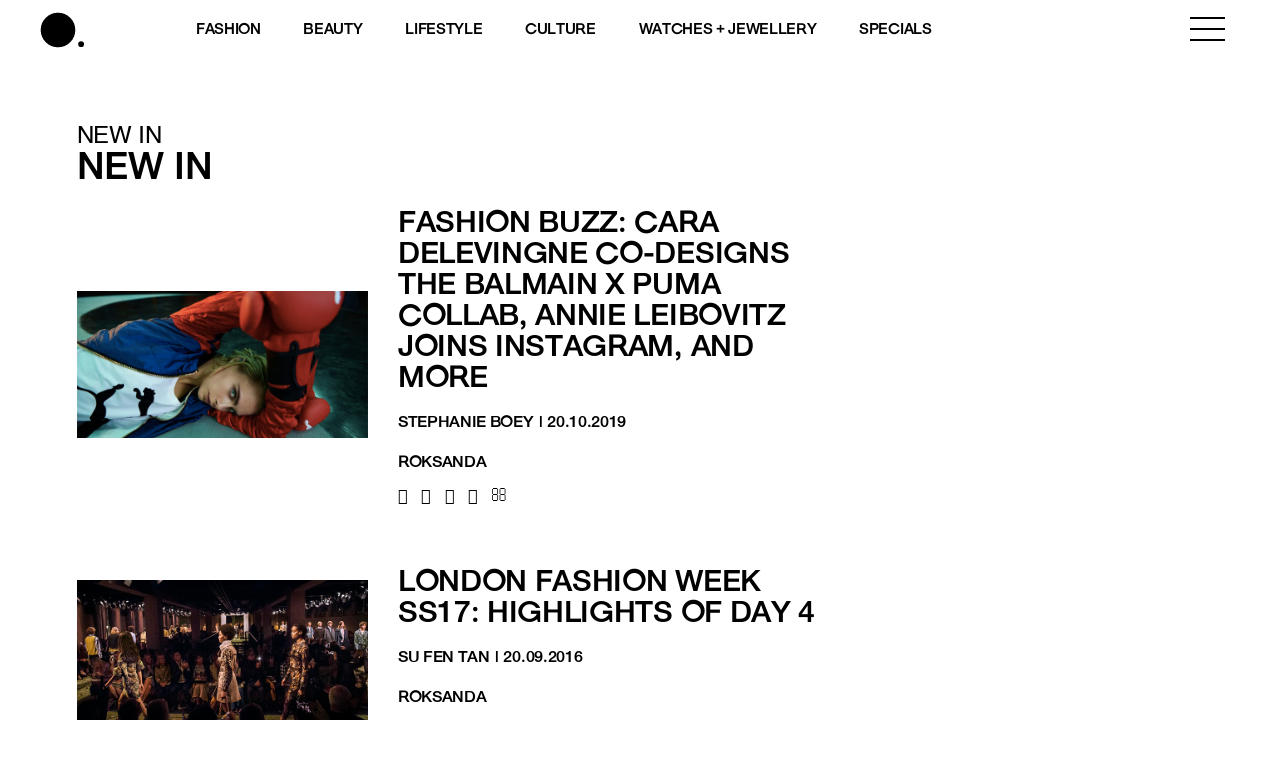

--- FILE ---
content_type: text/html; charset=utf-8
request_url: https://www.google.com/recaptcha/api2/aframe
body_size: 182
content:
<!DOCTYPE HTML><html><head><meta http-equiv="content-type" content="text/html; charset=UTF-8"></head><body><script nonce="TnTfuCsbGTyZOfjqpi2C5w">/** Anti-fraud and anti-abuse applications only. See google.com/recaptcha */ try{var clients={'sodar':'https://pagead2.googlesyndication.com/pagead/sodar?'};window.addEventListener("message",function(a){try{if(a.source===window.parent){var b=JSON.parse(a.data);var c=clients[b['id']];if(c){var d=document.createElement('img');d.src=c+b['params']+'&rc='+(localStorage.getItem("rc::a")?sessionStorage.getItem("rc::b"):"");window.document.body.appendChild(d);sessionStorage.setItem("rc::e",parseInt(sessionStorage.getItem("rc::e")||0)+1);localStorage.setItem("rc::h",'1769165225127');}}}catch(b){}});window.parent.postMessage("_grecaptcha_ready", "*");}catch(b){}</script></body></html>